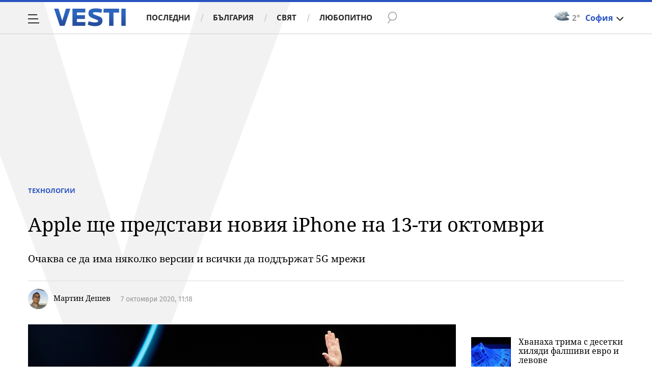

--- FILE ---
content_type: application/javascript; charset=utf-8
request_url: https://fundingchoicesmessages.google.com/f/AGSKWxX7N1rYXUvtocbGHknPjComvYWsfTHQj3iy-T8ycdsPj9dlENUz5ZIWDRNPNdhkn0h3XlmWEHSi1EuoSW3sJIyTn9D-rOa_c37axMOyPeG-q_NOZoGmpILJIZrnseTH9srmocjpkhfdvJwq4t-niE5QVniQIYvLC6v3XXieMWWUpNw68gUf0YTGw8JH/_/adheader./SpotlightAd-&adcount=-page-ad.-sprite-ad.
body_size: -1291
content:
window['cb71f590-4505-4de6-a974-d99715ea5b59'] = true;

--- FILE ---
content_type: text/javascript; charset=utf-8
request_url: https://b.grabo.bg/netinfo/special/vesti_dealbox_resp.php?affid=20492&r=9869
body_size: 1952
content:
(function(){
	var html = '';
			html += ' \
			<div class="col-12 col-sm-12 col-md-12 col-lg-12 col-xl-12"> \
				<div class="list-item list-item-category normal"> \
					<figure class="gradient"> \
						<a href="https://b.grabo.bg/click.php?it=1768352123&affid=20492&affid2=5&banner_id=427&url=https%3A%2F%2Fgrabo.bg%2F079ggv%3Faffid%3D20492%26affid2%3D5%26utm_source%3Dbanner" target="_blank"> \
							<div class="img-holder"> \
								<img src="https://imgrabo.com/pics/deals/cached/_293x150/7/dealimg-7b8cf6975d2efd5b425cb839ed6a2409.jpg" alt="" /> \
							</div> \
						</a> \
						<div class="text-holder"> \
							<figcaption> \
								<h2><a href="https://b.grabo.bg/click.php?it=1768352123&affid=20492&affid2=5&banner_id=427&url=https%3A%2F%2Fgrabo.bg%2F079ggv%3Faffid%3D20492%26affid2%3D5%26utm_source%3Dbanner" target="_blank">Маникюр с гел лак - Студио за маникюр Sapphira</a></h2> \
							</figcaption> \
							<div class="label-holder"> \
								<span class="label-category"><a href="https://b.grabo.bg/click.php?it=1768352123&affid=20492&affid2=5&banner_id=427&url=https%3A%2F%2Fgrabo.bg%2F079ggv%3Faffid%3D20492%26affid2%3D5%26utm_source%3Dbanner" target="_blank">Оферта от Grabo.bg</a></span> \
							</div> \
							<h3> \
								<div style="display: flex;column-gap: 5px;"> \
								Цена: \
									 \
         \
             \
				<div> \
					<span style="color:#098E08;">12.11 €</span> \
					<span style="color:#999; background:url(//imgrabo.com/design/site/djazga.png) no-repeat 0 5px;">17.30 €</span><br> \
					<span style="color:#098E08;">23.69 лв</span> \
					<span style="color:#999; background:url(//imgrabo.com/design/site/djazga.png) no-repeat 0 5px;">33.84 лв</span> \
				</div> \
             \
         \
 	 \
     \
								</div> \
							</h3> \
						</div> \
					</figure> \
				</div> \
			</div> \
		';
		$("#grabo_b427").replaceWith(html);
})();